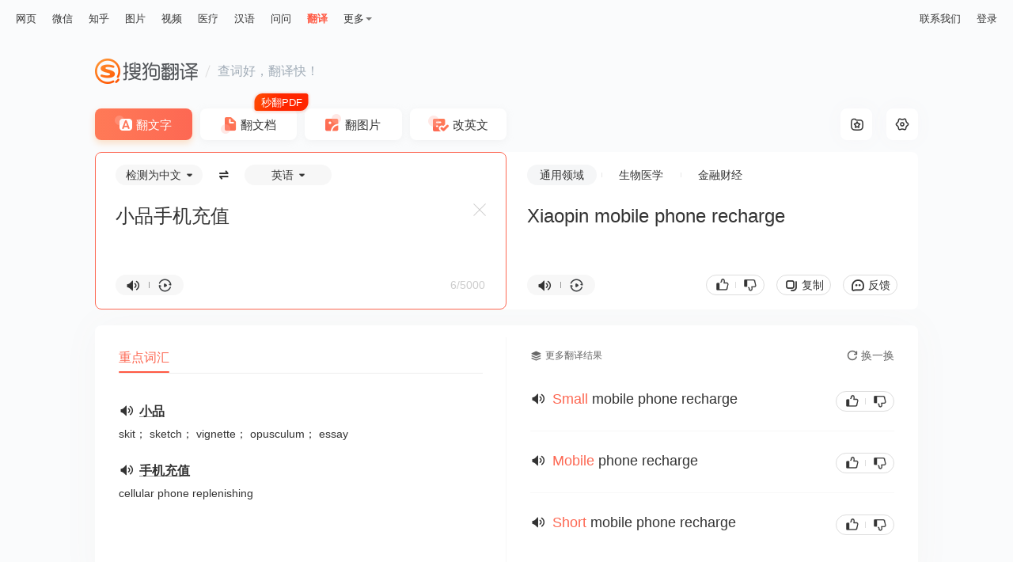

--- FILE ---
content_type: text/html;charset=UTF-8
request_url: https://fanyi.sogou.com/?ie=utf8&fr=video_pc_nav&keyword=%E5%B0%8F%E5%93%81%E6%89%8B%E6%9C%BA%E5%85%85%E5%80%BC
body_size: 11978
content:
<!DOCTYPE html><html lang="zh-cn" data-env="production" data-version="ssr" data-tag="translate-pc-20251208110051"><head><title>搜狗翻译 - 我的贴身智能翻译专家</title><meta charset="UTF-8"><meta name="viewport" content="width=device-width,minimum-scale=1,maximum-scale=1,user-scalable=no"><meta name="format-detection" content="telephone=no"><meta name="format-detection" content="address=no"><meta name="keywords" content="翻译、搜狗翻译、英语、即时翻译、在线翻译"><meta name="description" content="搜狗翻译可支持中、英、法、日等50多种语言之间的互译功能，为您即时免费提供字词、短语、文本翻译服务。"><meta name="reqinfo" content="uuid:dbc4c964-1e68-4198-a506-98ea0a1dbcdb, server:11.162.80.117, time:2026-01-21 06:42:44, idc:sh2"><meta itemprop="name"><meta itemprop="image"><meta itemprop="description" name="description"><meta name="renderer" content="webkit"><meta name="apple-mobile-web-app-capable" content="yes"><meta http-equiv="X-UA-Compatible" content="IE=edge, chrome=1"><meta http-equiv="cache-control" content="max-age=0"><meta http-equiv="cache-control" content="no-cache"><meta http-equiv="pragma" content="no-cache"><meta http-equiv="expires" content="0"><meta name="format-detection" content="telephone=no"><link type="image/x-icon" href="//dlweb.sogoucdn.com/translate/favicon.ico?v=20180424" rel="icon"><link type="image/x-icon" href="//dlweb.sogoucdn.com/translate/favicon.ico?v=20180424" rel="Shortcut Icon"><link type="image/x-icon" href="//dlweb.sogoucdn.com/translate/favicon.ico?v=20180424" rel="bookmark"><link rel="apple-touch-icon-precomposed" href="//dlweb.sogoucdn.com/translate/wap/static/img/logo_gray_80.png"><link rel="preload" href="//dlweb.sogoucdn.com/vs/static/js/vsbundle.3ed018b1.js" as="script" crossorigin="anonymous"><link rel="preload" href="//search.sogoucdn.com/translate/pc/static/js/vendors.4427dd60.js" as="script"><link rel="preload" href="//search.sogoucdn.com/translate/pc/static/css/app.5a51c11d.css" as="style"><link rel="preload" href="//search.sogoucdn.com/translate/pc/static/js/app.ff8f4fb7.js" as="script"><link rel="preload" href="//search.sogoucdn.com/translate/pc/static/css/6.3cb7488a.css" as="style"><link rel="preload" href="//search.sogoucdn.com/translate/pc/static/js/home.dbec9ab1.js" as="script"><link rel="preload" href="//search.sogoucdn.com/translate/pc/static/css/0.3382dd17.css" as="style"><link rel="preload" href="//search.sogoucdn.com/translate/pc/static/js/common.f34ebf8f.js" as="script"><link rel="preload" href="//search.sogoucdn.com/translate/pc/static/css/10.bc778b43.css" as="style"><link rel="preload" href="//search.sogoucdn.com/translate/pc/static/js/text.a08c1da0.js" as="script"><link rel="prefetch" href="//search.sogoucdn.com/translate/pc/static/css/12.7a0342b5.css"><link rel="prefetch" href="//search.sogoucdn.com/translate/pc/static/css/13.0e433876.css"><link rel="prefetch" href="//search.sogoucdn.com/translate/pc/static/css/15.9d6461c8.css"><link rel="prefetch" href="//search.sogoucdn.com/translate/pc/static/css/16.a9dcb4cf.css"><link rel="prefetch" href="//search.sogoucdn.com/translate/pc/static/css/3.e674dfb6.css"><link rel="prefetch" href="//search.sogoucdn.com/translate/pc/static/css/5.8106975a.css"><link rel="prefetch" href="//search.sogoucdn.com/translate/pc/static/css/8.c1092e98.css"><link rel="prefetch" href="//search.sogoucdn.com/translate/pc/static/css/9.29fc9c62.css"><link rel="prefetch" href="//search.sogoucdn.com/translate/pc/static/js/1.93319a7c.js"><link rel="prefetch" href="//search.sogoucdn.com/translate/pc/static/js/14.c4b68ace.js"><link rel="prefetch" href="//search.sogoucdn.com/translate/pc/static/js/15.37f62c8b.js"><link rel="prefetch" href="//search.sogoucdn.com/translate/pc/static/js/16.a0cc4a57.js"><link rel="prefetch" href="//search.sogoucdn.com/translate/pc/static/js/17.fc9970fa.js"><link rel="prefetch" href="//search.sogoucdn.com/translate/pc/static/js/docpreview.246d91e4.js"><link rel="prefetch" href="//search.sogoucdn.com/translate/pc/static/js/document.07e49069.js"><link rel="prefetch" href="//search.sogoucdn.com/translate/pc/static/js/favorite.e803a3eb.js"><link rel="prefetch" href="//search.sogoucdn.com/translate/pc/static/js/picture.0bb65d79.js"><link rel="prefetch" href="//search.sogoucdn.com/translate/pc/static/js/privacyPC.a83e3719.js"><link rel="prefetch" href="//search.sogoucdn.com/translate/pc/static/js/tencentDocPreview.9a25ea15.js"><link rel="prefetch" href="//search.sogoucdn.com/translate/pc/static/js/wapDocPreview.a45dfd7b.js"><link rel="prefetch" href="//search.sogoucdn.com/translate/pc/static/js/writing.68be702b.js"><link rel="stylesheet" href="//search.sogoucdn.com/translate/pc/static/css/app.5a51c11d.css"><link rel="stylesheet" href="//search.sogoucdn.com/translate/pc/static/css/6.3cb7488a.css"><link rel="stylesheet" href="//search.sogoucdn.com/translate/pc/static/css/0.3382dd17.css"><link rel="stylesheet" href="//search.sogoucdn.com/translate/pc/static/css/10.bc778b43.css"></head><body class="responsive "><!--[if lte IE 9]> <script>document.body.innerHTML="<div style=' width: 100%; height: 100%; padding-top:200px; background-color: #fff; margin:0 auto;'><p style='font-size: 40px; text-align: center; margin:0 50px;'>您当前浏览器版本过低，请升级到最新版本查看，推荐安装最新版搜狗、谷歌浏览器。<br><span style='font-size: 25px;'>搜狗浏览器下载地址：<a style='color: #343434; text-decoration: underline' href='https://ie.sogou.com/'>https://ie.sogou.com/</a></span><br><span style='font-size: 25px;'>谷歌浏览器下载地址：<a style='color: #343434; text-decoration: underline' href='https://www.google.com/chrome/'>https://www.google.com/chrome/</a></span></p></div>"; function CloseSearch(){(window.XMLHttpRequest ? new XMLHttpRequest : new ActiveXObject("Microsoft.XMLHTTP")).abort(), mystop()}function mystop(){window.attachEvent && !window.opera ? document.execCommand("stop") : window.stop()}CloseSearch(); </script><![endif]--><div id="app"><div id="translateIndex" data-server-rendered="true" class="page"><div id="J-container" class="view"><div class="translate-pc-header"><div id="header-passport-empty" style="display: none"></div> <div class="topbar"><div class="topnav"><ul><li><a data-type="page" data-key="query" href="//www.sogou.com/web?ie=utf8">网页</a></li><li><a data-type="wechat" data-key="query" href="//weixin.sogou.com/weixin?ie=utf8">微信</a></li><li><a data-type="zhihu" data-key="query" href="//zhihu.sogou.com/zhihu?ie=utf8&amp;p=73351201">知乎</a></li><li><a data-type="pic" data-key="query" href="//pic.sogou.com/pics?ie=utf8&amp;p=40230504">图片</a></li><li><a data-type="video" data-key="query" href="//v.sogou.com/v?ie=utf8&amp;p=40230608">视频</a></li><li><a data-type="mingyi" data-key="keyword" href="//www.sogou.com/web?m2web=mingyi.sogou.com&amp;ie=utf8">医疗</a></li><li><a data-type="hanyu" data-key="query" href="//hanyu.sogou.com/result?">汉语</a></li><li><a data-type="wenwen" data-key="w" href="//wenwen.sogou.com/?ch=fanyisearch">问问</a></li><li class="current"><a data-type="fanyi" href="javascript:void(0)">翻译</a></li></ul> <div class="more"><span>更多</span> <div class="drop-down"><ul class="subnav"><li><a data-type="news" data-key="query" href="//www.sogou.com/sogou?ie=utf8&amp;interation=1728053249&amp;interV=&amp;pid=sogou-wsse-7050094b04fd9aa3">资讯</a></li><li><a data-type="map" data-key="#lq" href="//map.sogou.com">地图</a></li><li><a data-type="baike" data-key="query" href="//www.sogou.com/sogou?ie=utf8&amp;insite=baike.sogou.com">百科</a></li><li><a data-type="zhishi" data-key="query" href="//www.sogou.com/sogou?ie=utf8&amp;interation=196636">知识</a></li><li><a data-type="as" data-key="query" href="//as.sogou.com/so?">应用</a></li><li class="all"><a data-type="all" data-key="kw" href="//www.sogou.com/docs/more.htm?">全部</a></li></ul></div></div></div> <div class="nav-link small"><!----> <a href="javascript:void(0);">联系我们</a> <a href="javascript:void(0)">登录</a></div></div> <div id="header-fixed" class="header-fixed" style="display:none;"><div class="wrap"><a href="/" title="搜狗翻译" class="logo"></a> <div class="nav-link"><!----> <a href="javascript:void(0);">联系我们</a> <a href="javascript:void(0)">登录</a></div></div></div></div> <div class="translate-pc-main text-translate"><div class="content-wrap"><div class="inner-wrap"><div class="header-pc"><a href="javascript:void(0)" title="搜狗翻译" class="logo"></a> <i></i> <span>查词好，翻译快！</span></div> <ul class="trans-type"><li class="text current">
    翻文字
    <!----></li><li class="doc">
    翻文档
    <i class="tag-free"></i></li><li class="pic">
    翻图片
    <!----></li><li class="correct">
    改英文
    <!----></li></ul> <div class="trans-box"><div class="trans-setting"><div data-tooltip="收藏夹" class="collect"><i class="icon-collect"></i></div> <div id="setting-icon" data-tooltip="设置" class="set"><i class="icon-set"></i> <!----></div></div> <div class="trans-from cur"><div class="trans-con"><div id="J-langselect" class="lang-select"><div class="lang-select-box"><span class="sl-selector"><span class="text">检测为中文</span></span> <span class="btn-switch"></span> <span class="tl-selector"><span class="text">英语</span></span></div></div> <textarea id="trans-input" dir="" placeholder="请输入您要翻译的文字或网址" class="input">小品手机充值</textarea> <div id="input-placeholder" class="input" style="white-space: pre-wrap; position: absolute; opacity: 0; z-index: -1; height: auto">小品手机充值</div> <div id="input-ismfont" class="input" style="white-space: pre-wrap; position: absolute; opacity: 0; z-index: -1; height: auto; top: -9999px">小品手机充值</div> <div class="operate-box"><div class="pronounce-box"><i data-tooltip="朗读" class="voice"></i> <i class="line"></i> <i data-tooltip="复读" class="voice-loop"></i> <!----></div> <!----> <!----> <div class="syntax-btn" style="display:none;"><span class="initial">句法分析</span></div> <div class="word-count"><span class="counter">6/5000</span></div></div> <span data-tooltip="清空" class="btn-clear" style="display:;"></span> <!----></div></div> <div id="trans-to" class="trans-to"><div class="trans-con"><div class="trans-to-bar"><ul class="sort-select-box"><li class="cur"><span><a href="javascript:void(0)" title="" style="color: inherit">通用领域</a></span></li><li><span><a href="javascript:void(0)" title="" style="color: inherit">生物医学</a></span></li><li><span><a href="javascript:void(0)" title="" style="color: inherit">金融财经</a></span></li></ul> <!----></div> <div class="kana-put" style="display:none;"></div> <div class="output" style="display:;"><p id="trans-result" class="output-val trans-result-zh2en" style="white-space: pre-line; position: relative;"><span data-index="0" class="trans-sentence">Xiaopin mobile phone recharge </span> <span class="loading" style="display:none;"></span></p> <p id="output-placeholder" class="output-val" style="white-space: pre-line; position: absolute; left: 0; top: 0; opacity: 0; z-index: -1; height: auto"><span class="trans-sentence">Xiaopin mobile phone recharge </span></p></div> <div class="not-found" style="display:none;"><img src="[data-uri]
    YICAcJCxIMCwoKCxcQEQ0SGxccHBoXGhkdISokHR8oIBkaJTIlKCwtLzAvHSM0ODQuNyouL
    y7/2wBDAQgICAsKCxYMDBYuHhoeLi4uLi4uLi4uLi4uLi4uLi4uLi4uLi4uLi4uLi4uLi4u
    Li4uLi4uLi4uLi4uLi4uLi7/wAARCAEuAcwDASIAAhEBAxEB/8QAHAABAAMBAQEBAQAAAAA
    AAAAAAAECAwQFBgcI/8QANRAAAgIBAgQDBgUEAgMAAAAAAAECEQMhMQQSQVEFYXETIjKBka
    EGFEKx8CNSwdFi4RYkM//EABoBAQEBAQEBAQAAAAAAAAAAAAABAgMEBQb/xAAkEQEAAgMAA
    QQBBQAAAAAAAAAAAQIDBBExBRIhQSJRYZGxwf/aAAwDAQACEQMRAD8A/pEAAAAAAAAAAADy
    uN8e8N4RuMs3tZp044lzV89vuZtaKx2Zbx475J5SOvVB8rk/F2NP+nwMpLvLJX+Ga8L+K+H
    y5Ywz8NLDFuudT5kvXRHONjFM869M+n7MR32/0+lAB2eMAAAAAAAAAAAAAAAAAAAAAAAAAA
    AAAAAAAAAAAAAAAAAAAAAAAAAAAAAAAAAAAAAAAAApmy48GKebNNQxwVyk+iLnxX4t8S9vx
    P5HFL+lhfv+cv8Ar/Zyy5Ix169OrrznyRSPH25/GvHeI46UsWCUsXC/2rRy9f8AR4sYynJR
    hFyk9klbZ1eG8Bn8Q4lYMK85Se0V3Pt4Y/DPw/wnNJqLapzaueR9v5oeCtLZpm9p+H3smfH
    qRGLHXs/pH+vkMXgfiuVXHg5pf82o/uzo4b8N+J5M0YZsSw42/em5xdL0TOjjfxTxmRuPC4
    4YIdJNc0v9fY4F4/4upuX5yVv/AIRr6UTmCJ+5IndtHisfy/Q4xUYqMVSSpEnk/h7xKfiXB
    ylmilmxy5ZNbS7M9Y+nW0WjsPzmXHbHeaW8wAA05gAAAAAAAAAAAAAAAAAAAAAAAAAAAAAA
    AAAAAAAAAAAAAAAAAAAAAAAAAAAAAAAAAM+JyrBw+XPJNxxwc2l1pWfluScsk5ZJycpybcm
    +rZ+i/iBteDcXX9n+T84Pn7s/lEPv+j0j2Wt+77z8N8Pj4Hwf8zl915E8s5PpHp9tfmfIeK
    8fk8R4yWeekdoQ/tR9f47P2P4bcYKlKEIei0PhccHPJGC3k0kZ2J9sVxw36fWL2vsW8zL0f
    CfBuK8SuWOseGOjyT2vsu57n/iOPlX/AL0ubq/Z/wDZ9Lw2HHw2DHgxKoY4qKOXxrisnB+G
    cRxOKvaRSUW1dNtK/ud41sdK9t8vDf1HPlye3HPImfhbwzgMHh3DewwJu3cpS3kzsPzbhfF
    uP4fiY5/zWWbu5RnNtSXZo/STpgy1vHKxzjhu62TDaJvPegAO7xAAAAAAAAABEpRirk6AkN
    pat0c0872gq82Yyk5O22y8HY8uNfqXyJjOMvhkmcIWmw4j0Ac+HL+mT9GdBFAAAAAAAAAAA
    AAAAAACJSUVbdASCntI9Lfois8icfduu9XfUcFMnEJNqFNLd36/66mTyZlbcno62q/5016+
    RLUurfyvev52+oa3aapuk1pvrv8ATb9zSLQz5F8VSVpXt1r03/nfpjJSipLZ9zkp82nxVp5
    XfrXT+aGmKShKujryfld+iRODoBVTi61ptXTLEUAAAAAAAAAAAAAAABjxmCPFcLm4ebpZIu
    N9vM+Nx/hfj3xKhkeOOG9cilenkj7gHLJhrkmJs9WvuZcETFPt5njvBy4nwjLgwRbnFJwiu
    tPb6HxXh3h/GZ+Ox4oYMkZRmnJyi1yU9bP0gGMmvF7RZ019++DHNIjvXF4vxGXhfDeI4jCr
    yQj7ul1rV/Lc/OsvFcTm5vbcRlyc2/NNuz9RlGM4uMoqUWqaatNHzHjvgfAcN4dxHE8PhlH
    JGmlztpapPfysxtY7W/KJ+Id/TdnFjn2Wj5mfL489DgPEuO4fisc8efLP3lcHJtS8qOBJya
    SVt6I/Q+E8D8N4XNHNjwN5Iu4ucm6foeTBjtee1nnH1d3ZxYa8yR3vXqAEOUU1FySb2V7n1
    n5VIAAAAACJSjBXJnJkyynptHsBrkzpaQ1fc523J23bIBpAXv5GuPDKer0XmayjHFByive6
    Njo5db8h1qvmBvogB04Ml+5Lfozmppu7/wBAD0AZ48sZR95pMupRezT9GZVIAAAAAAAAAAA
    AA9EZNXve1bmktipUUcU77vrYcFbezfktH3LgCnKuirbbTYnlV3XWywApyKkl0emi0CilVa
    V0suAKcippKk62S08/52LxtPfR/YAC4AIoAAAAAAAAAAAAAAAAAABEoxnFxlFSjJU01aaJA
    Hm8N4J4Zw3ELiMXD1OLuNybUX5JnpAGa1iviG75L3nt5687xTi5Yqw4pVNq5NdF2PGOzxWL
    jxs29pJNfSv8HGdIc3ZwPGTwZIxlJvE9Gn080e8fKrV0fVElQpkyKC7vsVzZeTSOsv2OVtt
    23bEQJlKUncmVBpixOdN6R7lRWEXOVLc6ceGMNXrI0hFQjS2JJ1Q5eInzS5VsjbNkUI0n7z
    2OMQBtw8LlzPZfuY76I7sceSCj9RKMeIx17626nP30PQaTTT2Zw5I8k3H6CBCdM0aT1fyvz
    MjSD03+VlF4zlHVPR9G/wDZvCal5NbpnP011vr3Gt6VzeRODqBXHPmXmtyxFAAAAAAAACKJ
    AEUCQBAJAEAkAQKJAAAAAAAAAAAAAAAAAAAAAAAAAAAAc/GcLDiYJN8sltLseTLw7ioypQj
    Jd1Jf5PeBej53ieEy8Ny+0SafWO3odHC+ITjH2WVuV7Tb1XqejxnJkxvFJXf2PBzY3iyOD1
    7PuXyj17vVO76g83huIeL3Zawb+h7WDHGUVkbTT26oCMOHmXNLbou507aIAyoRJqMXJ7Il6
    as5M2TndL4VsBScnOTkyoL4oOcq6dWaRrw0P1v5HQNtEDKhhxMbipLpubkSXNFx7gcBaO5U
    GkbUKJ3ACLcWmjoTTVo5y+OXK6ezJI2ABFAAAAAAAAAAAAAAAAAAAAAAAAAAAAAAAAAAAAA
    AAAAAAAAAyzZeX3Y/F+xOXJyL/k9jkbbdvcsCDPNijlhyy36PsaHTgxVU5b9EVHz+XHPFNw
    mqaOjguMnw8lF3LF1j29D1+M4aPE42nSmvhkfP5ISxzcJxcZLdMeR9NjyQywU8clKL6lj5z
    heKycNO4u4t+9F7M9n81DLjTwvffuvInFWz5XbhHbqznA30RUTFOUlFbs7ccFCKXXqymHHy
    K38T+xqSVAAQAABxZlWSS87KGvEL+p6oyNI2hrFFiuP4SwAAAa45Wqe6LmCbTs3TtWSVAAQ
    AAAAAAAAAAAAKPIk2lbregLmOTOo2oR5mruumhMpt3FaSZhy8ytuNNdWtn9f4kXiLfmJK24
    pxV6/X5dO50Qmpq1fzOapS1t6rpt9bXf7E4/clzLlV9NnTel6ev81HB1AoskdL0vay5FAAA
    AAAAAAAAAAAAAAAAKzkoRtlnorZx5Z88vJbFgUlJyk29yAa4cfPK38KKi2DFdTlt0R0jbRA
    yocnHcHHiI80aWVbPv5M6zDNlr3YvXq+wgfPKE3PkUXzXVHpcPgjhj3m92aqEVNzUVzNU2S
    aQOnBir3pLXouxGDFVTl8kdBJlQAEAAAAABy8T/8ARehia8Q/6r8jI0jbF8L9S5XF8BYAAA
    BfG6dFABuDNTa8w5snFaAy5pdyVNjg0BVTT8ixAAAAAARIpRo1ZWgitCi1CiitCi1CgK0ld
    LfctEUSkBIAIoAAAAAAAAAAAAAAFcklCLb+QGPEZP0L5nOS3bt7kGkWhFzkoo7YpRiorZFM
    MOSOvxPc0JKgIbUU23SRy5cznpG1H9yC+XNvGH1OcDfRGkDow4f1TXomThxV70lr0XY3JMq
    AAgAAAAAABWcuWDl2A5Mr5skn5lASlbSNI3gqgiSQBAJAEAkAQCQBAJAEF4yrR7FQBsCsHp
    RYyoAAAAAAAAAAAAAAAAAAAAAAAAAAAAAHLxE+afKtkdM5csXLscD1dssAbcPC5c72X7mO+
    iO1OOKCTdJCUXKZMsYb6vsjHJnb0hou5g9dWOKtOcpu5fQqC0ISm6j9SohJyaSVtnViwqGs
    qcv2LY8cYLTfuXJ1QAEAAAAAAAAAw4mWiivVm0moxcnsjinJyk5PqWBU0xK5X2MzoxxqPmy
    osCQBAJAEAkAQCSAAAAAACU6dmpiaQelEkWABFAAAAAAAAAAAAAAAAAAAAAAFMs3Fe6rYxT
    54838fmBcAAZcS6x13ZyN0dfEJvHa6M5CwiU2mmt0G23bdsjXShe3mUBr0VvojSGGct1S8z
    px4oY0lGOxOjHHgb1noux0JKKSSpIkEUAAAAAAAAAAAAwzZa92L16vsBTPk5vdi9Fv5mIJS
    bdLc0i2OPNLyW50EQjyxosQQCQBAJAEAkAQCQBAJAEAkgAStHZAA1BWL0LEUAAAAAAAAAAA
    AAAAAAAAAAc+d+9Hye/bp/knh3bd7vWiuRtzeuzX3fr5DDpKHTSqvyXT/AKKjpABFRNc0XG
    6s4ZRcXTWp3lMsFKOu/RlgcRfFPkmpNWRKLi6ZUqO6E4zVxZY4IycXcXTOiHEJ6TVeaJxW4
    IjJSVxdokgAAAAAAAAB6asynmhHb3n5HPPJKe707IvBplzX7sNu5gBetFQN8MVXN1MF62a4
    Hq4gbgAgAAAAAAAAAAAAAAAAAACYumXMy8XaIJAAUAAAAAAAAAAAAAAAAD2BEtgOd3fnenr
    9Qn+pfClduT2/z1f0LcrqlS+r9CXH3rX1+hUbIFYW4q9+pYihSbS0suc+TV7N69GWBdxUlT
    RhPE46rVHRHYkI4r1oHTPHGWuzMZYZRT5UvoUVTadp0zSOfIuqfqZPTcAdC4jvD7lvzEO0j
    lBODq/MQ7SIfER6Rb9TmA4NpcRN7JIzlOUvik2VCdlAXt5k8knF2tO60IAdtTeGJPC5byeq
    MFbdV6HelSSXQkjgJi6kmWyx5JtdOhQo6ySmF3D0LkAAAAAAAAAAAAAAAAAAAC0H0KhaMDR
    utyE09imX4d6W9lMOjqntXav55BW4AIAAAAAAAAAAAAAAVkWKy3ArQokFRMSxWO5Yij2MJK
    +tG0tjOSLCESxWO5YAAAIcU90mZvDB1psagDB4NbU/lRHsZd0dAA5/Yy7oLA+svsdBAGUcE
    Ukui6GkYRjsiRYGed1Cu5zmud3KuxkUaYI82ReWp2HLglCFuTpvyNvbY/7vsSVU4mOin20Z
    zHVPJjlBx5t/JnKIRpgdTrudJxp00zqU4tJ8y+oFgQmns0AJAAAAAAAAAAAAAACUmwIJUSU
    kiSKpNXSKRVSvbX1v+WXe4Ki4C2BFAAAAAAAAAAAAAAo9y5QAACoFyhdbEVEipZlW0upUV6
    lispLoiOZgXBnb7kAacy7kOa8ylCii3P2X3Kucqb0FCgMG23bdsg0ePXRj2fn9gMwaez8/s
    RLG6fK9emgFCNVb1fkXeOT6fcckuwFQWeOTTVfcezlppt5gVI0ae/bsX9nK7r7hwnWi19QK
    2rq9QW5JdgoSvVUvUCoNPZ+Y9n5gZptao3i7Sdv6lFj11ZpQEqTrf6jmfkRQoC3P3X0J5kU
    oUBpa7kmVADUJWZpsupUtiC6SRJVSRa7IoAGBQE0KKiY7BtIIiW5FWTsERJAAAAAAAAAAAA
    9ipLaRXmCJoOl1KttkFFuZEczIJQEO2RRcAUoUXAGYLtEFFQWAFQWAFQWAFQWAFQWAFQWAF
    QWAFQWAFQWAFQWAFQSAIBYUBUmi1EgVSokkEEAkALfcnm8iABKafUmiosC5VrUcxKaIolRI
    AAAAAAAAACyrtkgCpBcBFKJosAK0KLACtCiwArQosAK0KLAClMUy4oClPsKfYuAKV5AuAKA
    uKKKAvQoCgL0KAoC9eQoCgL0AKCn2LgClMmiwogrQosAK0KLACtCiwArQosAK0KLACtCiwA
    rQosAK0KLACFaJsACQQSFAAAIokARQokARQokARQokARQokARQokARQokARQokARQokAQKJ
    AEUCQBFAkARQJAEUCQBFCiQBFCiQBFAkARQokARQJAEUKJAEAkARQokARQokARQokARQokA
    RQokARQokARQokAAAAAAAAAAAAAAAAAAAAAAAAAAAAAAAAAAAAAAAAAAAAAAAAAAAAAAAAA
    AAAAAAAAAAAAAAAAAAAAAAAAf/9k=" alt="" class="pic"> <p>呀，出错误了！再试下吧。</p></div> <div class="operate-box"><div class="pronounce-box"><i data-tooltip="朗读" class="voice"></i> <i class="line"></i> <i data-tooltip="复读" class="voice-loop"></i></div> <div class="operate-btn-box"><!----> <div class="pj-box"><i class="zan"></i> <span class="line"></span> <i class="cai"></i></div> <div data-tooltip="复制" class="btn-copy">
          复制
        </div> <div data-tooltip="意见反馈" class="btn-feedback">
          反馈
        </div></div></div></div></div> <!----> <!----> <!----> <!----></div> <div class="container" style="width:100%;"><div class="trans-main" style="width:100%;"><div class="main-left"><div style="min-height:110px;display:none;"><!----> <div class="history-box"><div class="top-box"><h3>查询历史</h3></div> <div class="empty"><p class="tip">
        暂时没有您的查询历史
      </p> <p class="set">
        不再显示查询历史
      </p></div></div> <!----></div> <!----> <div class="dictionary-list"><div class="tab-placeholder"><div class="trans-tab-wrap right"><!----> <div class="trans-tab-container"><ul id="trans-tab" class="trans-tab" style="width:64px;transform:translateX(0px);"><li class="current"><span>
              重点词汇
              <!----></span></li></ul></div> <!----></div></div> <div class="tab-trans-main"><!----> <div style="width:;"><div class="dict emphasis-word"><div class="module"><ul class="emphasis-list"><li><i class="voice"></i> <a href="javascript:void(0)" class="line-link">小品</a> <p>
            skit； sketch； vignette； opusculum； essay
          </p></li><li><i class="voice"></i> <a href="javascript:void(0)" class="line-link">手机充值</a> <p>
            cellular phone replenishing
          </p></li></ul></div></div> <!----></div></div></div></div> <div class="main-right"><!----></div></div></div> <!----> <div id="select-trans-box" class="select-trans-box" style="position:absolute;right:0px;top:0px;display:none;"><div class="popup-edit"><i class="close"></i> <div class="edit-loading"><div class="content-wrap"><ul class="loading"><li></li> <li></li> <li></li> <li></li> <li></li> <li></li> <li></li> <li></li></ul></div></div> <!----></div></div></div></div> <!----> <!----> <!----> <div><!----> <!----></div> <div><div class="loading-pc" style="position:fixed;top:;left:50%;transform:translate(-50%, -50%);display:none;"><img src="//search.sogoucdn.com/translate/pc/static/img/loading.71ca978.gif" class="icon-loading"></div> <div class="loading-wap" style="position:fixed;top:;left:50%;transform:translate(-50%, -50%);display:none;"></div></div> <!----> <div id="click-more-tip" class="tooltip-new" style="opacity:0;z-index:-1;">
    点击查看更多译文结果
  </div></div> <!----> <div id="selection-drag-box" class="select-translate" style="left:0px;top:0px;display:none;"><i class="close"></i> <i data-tooltip="收藏" class="collect" style="display:none;"></i> <div class="st-content02"><div class="source"><i data-tooltip="朗读" class="voice"></i> <p class="ellipis">
        
      </p></div> <div class="target"><i data-tooltip="朗读" class="voice"></i> <p class="ellipis">
        
      </p></div> <a href="javascript:void(0);" class="select-translate-more">查看更多</a></div> <div class="st-footer"></div> <!----></div> <!----></div></div><script>window.__INITIAL_STATE__={"route":{"name":"text","path":"\u002Ftext","hash":"","query":{"ie":"utf8","fr":"video_pc_nav","keyword":"小品手机充值"},"params":{},"fullPath":"\u002Ftext?ie=utf8&fr=video_pc_nav&keyword=%E5%B0%8F%E5%93%81%E6%89%8B%E6%9C%BA%E5%85%85%E5%80%BC","meta":{"mtype":["textTranslate","language","voice"]},"from":{"name":null,"path":"\u002F","hash":"","query":{},"params":{},"fullPath":"\u002F","meta":{}}},"common":{"CONFIG":{"wuid":1768948964373,"loginInfo":{},"isIE":0,"isHitSsrSwitch":true,"isHitWritebookSwitch":false,"isHitAmsSwitch":true,"promotionList":"{\n    \"pc_bottom\":{\n        \"imgsrc\":\"\u002F\u002Fdlweb.sogoucdn.com\u002Ftranslate\u002Fssr\u002Fstatic\u002Fimg\u002Fbanner-side03.2eb72c9.png\",\n        \"qcsrc\":\"\u002F\u002Fdlweb.sogoucdn.com\u002Ftranslate\u002Fssr\u002Fstatic\u002Fimg\u002Fbanner-side03.2eb72c9.png\"\n    },\n    \"pc_middle\":[\n        {\n            \"src\":\"\u002F\u002Fimg03.sogoucdn.com\u002Fapp\u002Fa\u002F200797\u002F03d38a87-552b-4ffe-a4f2-ea0de8ae156c\",\n            \"bgColor\":\"#ffffff\",\n            \"link\":\"\"\n        }\n    ],\n    \"pc_survey\":{\n        \"icon\":\"\u002F\u002Fimg01.sogoucdn.com\u002Fapp\u002Fa\u002F200797\u002F0faf7ee3-d4e7-40e7-9ec7-46ae062aa750\",\n        \"link\":\"https:\u002F\u002Fwj.qq.com\u002Fs2\u002F8193148\u002F806d\u002F\"\n    }\n}","bannerData":[],"isHitAsideSurvey":false,"secretCode":109984457,"uuid":"dbc4c964-1e68-4198-a506-98ea0a1dbcdb","referer":"","approveToken":"C05BDE9DF9117FD7DDDB95055B78682DDDFBEE8F697004E4","loadTime":1768948964375,"ua":"Mozilla\u002F5.0 (Macintosh; Intel Mac OS X 10_15_7) AppleWebKit\u002F537.36 (KHTML, like Gecko) Chrome\u002F131.0.0.0 Safari\u002F537.36; ClaudeBot\u002F1.0; +claudebot@anthropic.com)","fcp":"3.135.182.52","temporaryId":"","fileId":""},"hotWords":[],"isFromCollect":false,"psdModify":{"currentStep":1,"scode":"","username":""},"loginStatus":true,"feedBackModule":false,"showPromotionPopup":{"show":false,"type":""},"showPromotionPCDownload":false,"showShareBomb":false,"shareData":null,"showAppDownLoad":false,"showLoginDialog":false,"showLoading":{"show":false},"toast":{"show":false,"text":"","loading":false},"modelToast":{"show":false,"text":""},"selectionGlobalShow":true,"selectionInfo":{"left":0,"top":0,"show":false,"from":"","to":"","val":"","area":""},"showConfirmDialog":false,"promotionList":{"pc_bottom":{"imgsrc":"\u002F\u002Fdlweb.sogoucdn.com\u002Ftranslate\u002Fssr\u002Fstatic\u002Fimg\u002Fbanner-side03.2eb72c9.png","qcsrc":"\u002F\u002Fdlweb.sogoucdn.com\u002Ftranslate\u002Fssr\u002Fstatic\u002Fimg\u002Fbanner-side03.2eb72c9.png"},"pc_middle":[{"src":"\u002F\u002Fimg03.sogoucdn.com\u002Fapp\u002Fa\u002F200797\u002F03d38a87-552b-4ffe-a4f2-ea0de8ae156c","bgColor":"#ffffff","link":""}],"pc_survey":{"icon":"\u002F\u002Fimg01.sogoucdn.com\u002Fapp\u002Fa\u002F200797\u002F0faf7ee3-d4e7-40e7-9ec7-46ae062aa750","link":"https:\u002F\u002Fwj.qq.com\u002Fs2\u002F8193148\u002F806d\u002F"}},"transTypeTxt":"text","fixedTabStatus":0,"bodyTop":0,"ifHideUserOperation":false},"textTranslate":{"prevTransQuery":"","translateData":{"translate":{"zly":"zly","errorCode":"0","qc_type":"1","index":"content0","from":"zh-CHS","source":"sogou","text":"小品手机充值","to":"en","id":"dbc4c964-1e68-4198-a506-98ea0a1dbcdb","dit":"Xiaopin mobile phone recharge","orig_text":"小品手机充值","md5":""},"detect":{"zly":"zly","detect":"zh-CHS","errorCode":"0","language":"中文","id":"55fb93e0-f651-11f0-b2d7-19b134d099e0","text":"小品手机充值"},"sgtkn":"C05BDE9EF9117FD7DDDB95055B78682DDDFBEE8F697004E4","wordCard":{"title":false,"show":false,"usualDict":"","secondQuery":"","exchange":"","levelList":""},"detail":"","book":"","pic":"","voice":"","keywords":[{"key":"小品","value":"skit; sketch; vignette; opusculum; essay"},{"key":"手机充值","value":"cellular phone replenishing"}],"sentencesData":{"code":0,"message":"success","data":{"trans_red_query":"","en_red_query":"","trans_result":[{"ori_text":"小品手机充值","success":true,"compare_array":[{"ori_sen":"小品手机充值","trans_sen":"Xiaopin mobile phone recharge "}],"model":"title_sum","trans_text":"Xiaopin mobile phone recharge","id":"doc4","orig_text":"小品手机充值","sendback":"4"}],"qc_type":1,"red_mark":0,"ch_red_query":"","from_lang":"zh-CHS","to_lang":"en","uuid":"dbc4c964-1e68-4198-a506-98ea0a1dbcdb","sendback":"","status":0}},"sentences":[{"ori_sen":"小品手机充值","trans_sen":"Xiaopin mobile phone recharge "}],"isAutoMatch":false,"Zh2En":true},"query":"小品手机充值","result":"Xiaopin mobile phone recharge","tabSelect":"keywords","dictionaryType":"","notFound_show":false,"phoneticShow":"","globalShowTranslateRecord":"","pronPrefer":{"type":"usa_1","speaker":"male","speed":"standard"},"ServerRecord":"","ServerUIGS":{"version":"new","type":"all","stype":"success","terminal":"web","fr":"video_pc_nav","direction":"ztoe","from":"zh-CHS","to":"en","len":6,"qtype":"text","qctype":"qc_1","dict_cover":0,"detail":0,"wordCardCover":0,"wordCardEn":0,"wordCardCh":0,"wordCardMinor":0,"wordCardNetmean":0,"wordDeform":0,"keyword":1,"bilingual":0,"simple":0,"levelList":0,"synonym":0,"antonym":0,"conjugate":0,"rootaffix":0,"baike_sogou":0,"baike_wiki":0,"wordDifference":0,"word_phrase":0,"secondQuery":0,"dict_oxford":0,"dict_newcentury":0,"zhongkaotab":0,"gaokaotab":0,"CET4tab":0,"CET6tab":0,"kaoyantab":0,"network_tab":0,"yinying_tab":0,"tuozhan_tab":0,"one_pic":0,"more_pic":0,"no_pic":0,"uuid":"dbc4c964-1e68-4198-a506-98ea0a1dbcdb","from_type":0,"t_trans_ssr":105},"ServerModelUIGS":{"terminal":"web","type":"trans_model","pbtype":"pv","model_general":1,"model_medical":1,"model_finance":1},"ServerSgtkn":"C05BDE9EF9117FD7DDDB95055B78682DDDFBEE8F697004E4","suggShow":false,"suggestion":"","suggDirection":"","usualTop":"","baseDict":"","wordCardClick":false,"isFrInput":false,"kanaTips":{"show":false,"left":"","top":"","type":"","arrowLeft":""},"currSentenceIndex":-1,"prefixStrObj":{"prefixStr":"","oriPrefixStr":""},"selectTransBox":{"show":false,"right":0,"top":0,"paraphraseInfo":{"word":"","from":"","to":"","area":""}},"sentenceLoading":false,"newSentenceInfo":{"sentence":"","candidateIndex":0},"moreTipInfo":{"opacity":0,"zIndex":-1},"paraphraseShowInfo":{"card":0,"query":"","card_dict":0},"selectType":"","wordPos":0,"candidateWord":"","syntaxVisible":false,"syntaxStatus":0},"language":{"from":"auto","to":"en","detect":"zh-CHS","model":"general","detectShow":false,"langMap":{"current":""},"zh2en":true,"fromItemList":[{"lang":"auto","text":"自动检测","play":false},{"lang":"en","text":"英语","play":true},{"lang":"zh-CHS","text":"中文","play":true},{"lang":"ja","text":"日语","play":true},{"lang":"vi","text":"越南语","play":true,"abbr":"越"},{"lang":"th","text":"泰语","play":true,"abbr":"泰"},{"lang":"es","text":"西班牙语","play":true,"abbr":"西"}],"toItemList":[{"lang":"zh-CHS","text":"中文","play":true},{"lang":"en","text":"英语","play":true},{"lang":"ja","text":"日语","play":true},{"lang":"ko","text":"韩语","play":true,"abbr":"韩"},{"lang":"ru","text":"俄语","play":true,"abbr":"俄"},{"lang":"es","text":"西班牙语","play":true,"abbr":"西"}]},"voice":{"from":{"lang":"zh","type":"from","show":true,"play":true,"src":"\u002Fopenapi\u002Fexternal\u002FgetWebTTS?S-Param=%7B%22text%22%3A%22%E5%B0%8F%E5%93%81%E6%89%8B%E6%9C%BA%E5%85%85%E5%80%BC%22%2C%22spokenDialect%22%3A%22zh-CHS%22%2C%22rate%22%3A%220.8%22%7D","stype":"normal"},"to":{"lang":"en","type":"to","show":true,"play":true,"src":"\u002Fopenapi\u002Fexternal\u002FgetWebTTS?S-Param=%7B%22text%22%3A%22Xiaopin%20mobile%20phone%20recharge%22%2C%22spokenDialect%22%3A%22en%22%2C%22rate%22%3A%220.8%22%7D","stype":"normal"}}};(function(){var s;(s=document.currentScript||document.scripts[document.scripts.length-1]).parentNode.removeChild(s);}());</script><script src="//search.sogoucdn.com/translate/pc/static/js/vendors.4427dd60.js" defer></script><script src="//search.sogoucdn.com/translate/pc/static/js/home.dbec9ab1.js" defer></script><script src="//search.sogoucdn.com/translate/pc/static/js/common.f34ebf8f.js" defer></script><script src="//search.sogoucdn.com/translate/pc/static/js/text.a08c1da0.js" defer></script><script src="//search.sogoucdn.com/translate/pc/static/js/app.ff8f4fb7.js" defer></script></div><script crossorigin="anonymous" src="//dlweb.sogoucdn.com/vs/static/js/vsbundle.3ed018b1.js"></script></body></html><!--zly-->

--- FILE ---
content_type: application/javascript
request_url: https://search.sogoucdn.com/translate/pc/static/js/1.93319a7c.js
body_size: 2864
content:
(window.webpackJsonp=window.webpackJsonp||[]).push([[1],{"480":function(t,e,n){
/*!
 * clipboard.js v2.0.10
 * https://clipboardjs.com/
 *
 * Licensed MIT © Zeno Rocha
 */
var r;r=function(){return function(){var t={"686":function(t,e,n){"use strict";n.d(e,{"default":function(){return x}});var r=n(279),o=n.n(r),i=n(370),u=n.n(i),c=n(817),a=n.n(c);function f(t){try{return document.execCommand(t)}catch(t){return!1}}var l=function(t){var e=a()(t);return f("cut"),e};function s(t){var e="rtl"===document.documentElement.getAttribute("dir"),n=document.createElement("textarea");n.style.fontSize="12pt",n.style.border="0",n.style.padding="0",n.style.margin="0",n.style.position="absolute",n.style[e?"right":"left"]="-9999px";var r=window.pageYOffset||document.documentElement.scrollTop;return n.style.top="".concat(r,"px"),n.setAttribute("readonly",""),n.value=t,n}var p=function(t){var e=arguments.length>1&&void 0!==arguments[1]?arguments[1]:{"container":document.body},n="";if("string"==typeof t){var r=s(t);e.container.appendChild(r),n=a()(r),f("copy"),r.remove()}else n=a()(t),f("copy");return n};function d(t){return d="function"==typeof Symbol&&"symbol"==typeof Symbol.iterator?function(t){return typeof t}:function(t){return t&&"function"==typeof Symbol&&t.constructor===Symbol&&t!==Symbol.prototype?"symbol":typeof t},d(t)}var y=function(){var t=arguments.length>0&&void 0!==arguments[0]?arguments[0]:{},e=t.action,n=void 0===e?"copy":e,r=t.container,o=t.target,i=t.text;if("copy"!==n&&"cut"!==n)throw new Error('Invalid "action" value, use either "copy" or "cut"');if(void 0!==o){if(!o||"object"!==d(o)||1!==o.nodeType)throw new Error('Invalid "target" value, use a valid Element');if("copy"===n&&o.hasAttribute("disabled"))throw new Error('Invalid "target" attribute. Please use "readonly" instead of "disabled" attribute');if("cut"===n&&(o.hasAttribute("readonly")||o.hasAttribute("disabled")))throw new Error('Invalid "target" attribute. You can\'t cut text from elements with "readonly" or "disabled" attributes')}return i?p(i,{"container":r}):o?"cut"===n?l(o):p(o,{"container":r}):void 0};function v(t){return v="function"==typeof Symbol&&"symbol"==typeof Symbol.iterator?function(t){return typeof t}:function(t){return t&&"function"==typeof Symbol&&t.constructor===Symbol&&t!==Symbol.prototype?"symbol":typeof t},v(t)}function h(t,e){for(var n=0;n<e.length;n++){var r=e[n];r.enumerable=r.enumerable||!1,r.configurable=!0,"value"in r&&(r.writable=!0),Object.defineProperty(t,r.key,r)}}function m(t,e){return m=Object.setPrototypeOf||function(t,e){return t.__proto__=e,t},m(t,e)}function b(t){var e=function(){if("undefined"==typeof Reflect||!Reflect.construct)return!1;if(Reflect.construct.sham)return!1;if("function"==typeof Proxy)return!0;try{return Date.prototype.toString.call(Reflect.construct(Date,[],(function(){}))),!0}catch(t){return!1}}();return function(){var n,r=w(t);if(e){var o=w(this).constructor;n=Reflect.construct(r,arguments,o)}else n=r.apply(this,arguments);return g(this,n)}}function g(t,e){return!e||"object"!==v(e)&&"function"!=typeof e?function(t){if(void 0===t)throw new ReferenceError("this hasn't been initialised - super() hasn't been called");return t}(t):e}function w(t){return w=Object.setPrototypeOf?Object.getPrototypeOf:function(t){return t.__proto__||Object.getPrototypeOf(t)},w(t)}function E(t,e){var n="data-clipboard-".concat(t);if(e.hasAttribute(n))return e.getAttribute(n)}var S=function(t){!function(t,e){if("function"!=typeof e&&null!==e)throw new TypeError("Super expression must either be null or a function");t.prototype=Object.create(e&&e.prototype,{"constructor":{"value":t,"writable":!0,"configurable":!0}}),e&&m(t,e)}(i,t);var e,n,r,o=b(i);function i(t,e){var n;return function(t,e){if(!(t instanceof e))throw new TypeError("Cannot call a class as a function")}(this,i),(n=o.call(this)).resolveOptions(e),n.listenClick(t),n}return e=i,n=[{"key":"resolveOptions","value":function(){var t=arguments.length>0&&void 0!==arguments[0]?arguments[0]:{};this.action="function"==typeof t.action?t.action:this.defaultAction,this.target="function"==typeof t.target?t.target:this.defaultTarget,this.text="function"==typeof t.text?t.text:this.defaultText,this.container="object"===v(t.container)?t.container:document.body}},{"key":"listenClick","value":function(t){var e=this;this.listener=u()(t,"click",(function(t){return e.onClick(t)}))}},{"key":"onClick","value":function(t){var e=t.delegateTarget||t.currentTarget,n=this.action(e)||"copy",r=y({"action":n,"container":this.container,"target":this.target(e),"text":this.text(e)});this.emit(r?"success":"error",{"action":n,"text":r,"trigger":e,"clearSelection":function(){e&&e.focus(),document.activeElement.blur(),window.getSelection().removeAllRanges()}})}},{"key":"defaultAction","value":function(t){return E("action",t)}},{"key":"defaultTarget","value":function(t){var e=E("target",t);if(e)return document.querySelector(e)}},{"key":"defaultText","value":function(t){return E("text",t)}},{"key":"destroy","value":function(){this.listener.destroy()}}],r=[{"key":"copy","value":function(t){var e=arguments.length>1&&void 0!==arguments[1]?arguments[1]:{"container":document.body};return p(t,e)}},{"key":"cut","value":function(t){return l(t)}},{"key":"isSupported","value":function(){var t=arguments.length>0&&void 0!==arguments[0]?arguments[0]:["copy","cut"],e="string"==typeof t?[t]:t,n=!!document.queryCommandSupported;return e.forEach((function(t){n=n&&!!document.queryCommandSupported(t)})),n}}],n&&h(e.prototype,n),r&&h(e,r),i}(o()),x=S},"828":function(t){if("undefined"!=typeof Element&&!Element.prototype.matches){var e=Element.prototype;e.matches=e.matchesSelector||e.mozMatchesSelector||e.msMatchesSelector||e.oMatchesSelector||e.webkitMatchesSelector}t.exports=function(t,e){for(;t&&9!==t.nodeType;){if("function"==typeof t.matches&&t.matches(e))return t;t=t.parentNode}}},"438":function(t,e,n){var r=n(828);function o(t,e,n,r,o){var u=i.apply(this,arguments);return t.addEventListener(n,u,o),{"destroy":function(){t.removeEventListener(n,u,o)}}}function i(t,e,n,o){return function(n){n.delegateTarget=r(n.target,e),n.delegateTarget&&o.call(t,n)}}t.exports=function(t,e,n,r,i){return"function"==typeof t.addEventListener?o.apply(null,arguments):"function"==typeof n?o.bind(null,document).apply(null,arguments):("string"==typeof t&&(t=document.querySelectorAll(t)),Array.prototype.map.call(t,(function(t){return o(t,e,n,r,i)})))}},"879":function(t,e){e.node=function(t){return void 0!==t&&t instanceof HTMLElement&&1===t.nodeType},e.nodeList=function(t){var n=Object.prototype.toString.call(t);return void 0!==t&&("[object NodeList]"===n||"[object HTMLCollection]"===n)&&"length"in t&&(0===t.length||e.node(t[0]))},e.string=function(t){return"string"==typeof t||t instanceof String},e.fn=function(t){return"[object Function]"===Object.prototype.toString.call(t)}},"370":function(t,e,n){var r=n(879),o=n(438);t.exports=function(t,e,n){if(!t&&!e&&!n)throw new Error("Missing required arguments");if(!r.string(e))throw new TypeError("Second argument must be a String");if(!r.fn(n))throw new TypeError("Third argument must be a Function");if(r.node(t))return function(t,e,n){return t.addEventListener(e,n),{"destroy":function(){t.removeEventListener(e,n)}}}(t,e,n);if(r.nodeList(t))return function(t,e,n){return Array.prototype.forEach.call(t,(function(t){t.addEventListener(e,n)})),{"destroy":function(){Array.prototype.forEach.call(t,(function(t){t.removeEventListener(e,n)}))}}}(t,e,n);if(r.string(t))return function(t,e,n){return o(document.body,t,e,n)}(t,e,n);throw new TypeError("First argument must be a String, HTMLElement, HTMLCollection, or NodeList")}},"817":function(t){t.exports=function(t){var e;if("SELECT"===t.nodeName)t.focus(),e=t.value;else if("INPUT"===t.nodeName||"TEXTAREA"===t.nodeName){var n=t.hasAttribute("readonly");n||t.setAttribute("readonly",""),t.select(),t.setSelectionRange(0,t.value.length),n||t.removeAttribute("readonly"),e=t.value}else{t.hasAttribute("contenteditable")&&t.focus();var r=window.getSelection(),o=document.createRange();o.selectNodeContents(t),r.removeAllRanges(),r.addRange(o),e=r.toString()}return e}},"279":function(t){function e(){}e.prototype={"on":function(t,e,n){var r=this.e||(this.e={});return(r[t]||(r[t]=[])).push({"fn":e,"ctx":n}),this},"once":function(t,e,n){var r=this;function o(){r.off(t,o),e.apply(n,arguments)}return o._=e,this.on(t,o,n)},"emit":function(t){for(var e=[].slice.call(arguments,1),n=((this.e||(this.e={}))[t]||[]).slice(),r=0,o=n.length;r<o;r++)n[r].fn.apply(n[r].ctx,e);return this},"off":function(t,e){var n=this.e||(this.e={}),r=n[t],o=[];if(r&&e)for(var i=0,u=r.length;i<u;i++)r[i].fn!==e&&r[i].fn._!==e&&o.push(r[i]);return o.length?n[t]=o:delete n[t],this}},t.exports=e,t.exports.TinyEmitter=e}},e={};function n(r){if(e[r])return e[r].exports;var o=e[r]={"exports":{}};return t[r](o,o.exports,n),o.exports}return n.n=function(t){var e=t&&t.__esModule?function(){return t.default}:function(){return t};return n.d(e,{"a":e}),e},n.d=function(t,e){for(var r in e)n.o(e,r)&&!n.o(t,r)&&Object.defineProperty(t,r,{"enumerable":!0,"get":e[r]})},n.o=function(t,e){return Object.prototype.hasOwnProperty.call(t,e)},n(686)}().default},t.exports=r()}}]);